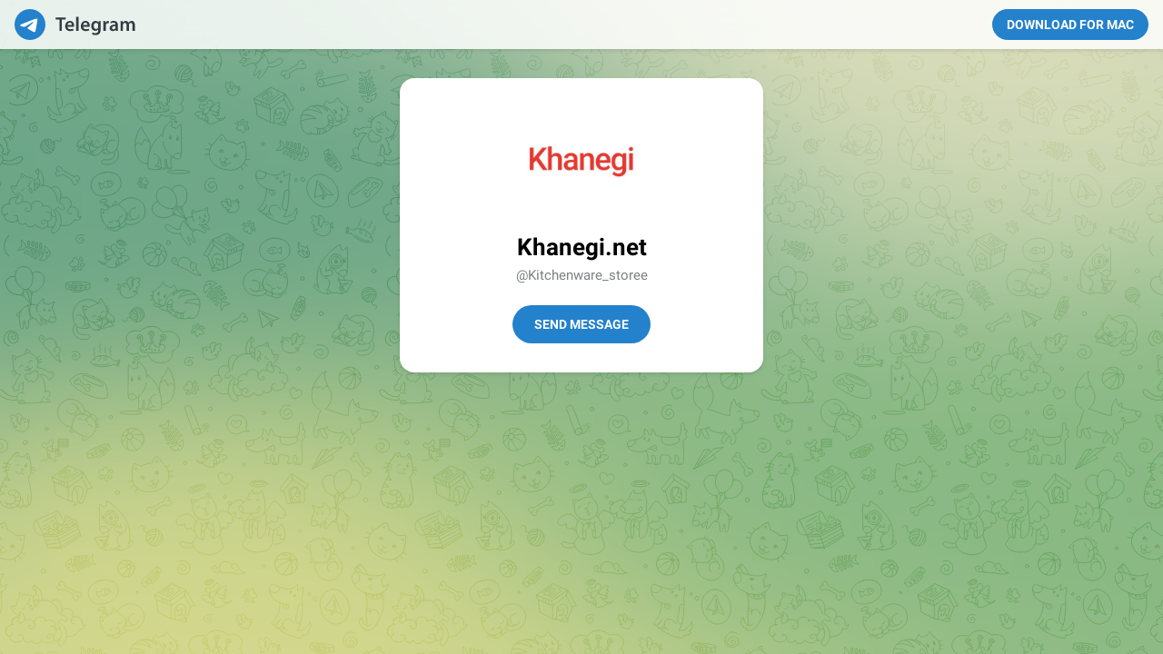

--- FILE ---
content_type: text/html
request_url: https://khanegi.net/redirect_banner.asp?id=43
body_size: 25
content:
  

<head>
<meta http-equiv="Refresh" content="0; url='https://t.me/Kitchenware_storee'" />
<META name="robots" content="NOINDEX, FOLLOW"> 
</head>

